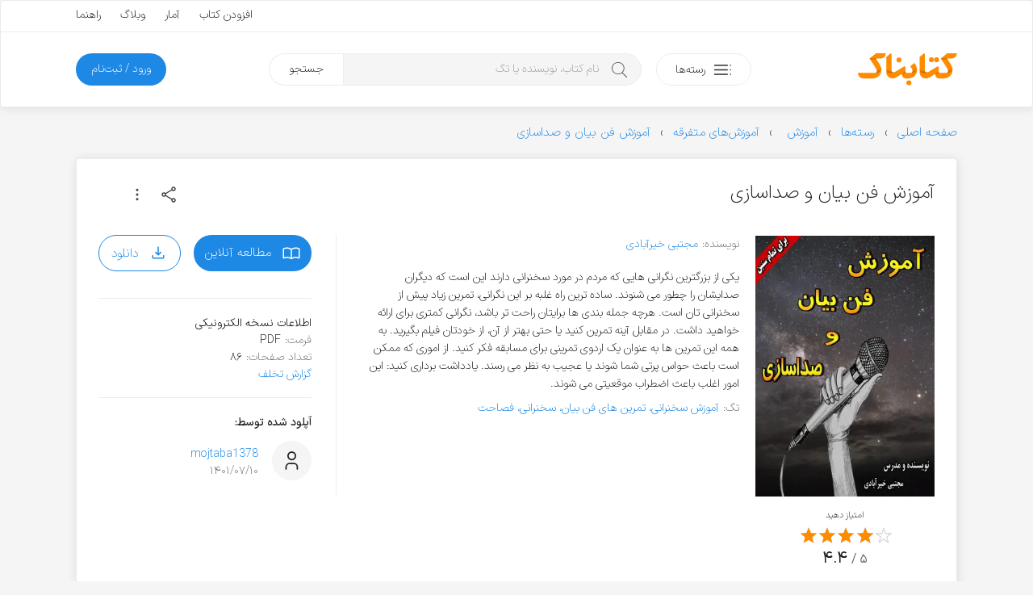

--- FILE ---
content_type: text/html; charset=utf-8
request_url: https://www.google.com/recaptcha/api2/anchor?ar=1&k=6LdgeZAUAAAAAPDx2702bFoMLLvrivE4DO3Udxvt&co=aHR0cHM6Ly9rZXRhYm5hay5jb206NDQz&hl=en&v=PoyoqOPhxBO7pBk68S4YbpHZ&size=invisible&anchor-ms=20000&execute-ms=30000&cb=k1lzr280robx
body_size: 48700
content:
<!DOCTYPE HTML><html dir="ltr" lang="en"><head><meta http-equiv="Content-Type" content="text/html; charset=UTF-8">
<meta http-equiv="X-UA-Compatible" content="IE=edge">
<title>reCAPTCHA</title>
<style type="text/css">
/* cyrillic-ext */
@font-face {
  font-family: 'Roboto';
  font-style: normal;
  font-weight: 400;
  font-stretch: 100%;
  src: url(//fonts.gstatic.com/s/roboto/v48/KFO7CnqEu92Fr1ME7kSn66aGLdTylUAMa3GUBHMdazTgWw.woff2) format('woff2');
  unicode-range: U+0460-052F, U+1C80-1C8A, U+20B4, U+2DE0-2DFF, U+A640-A69F, U+FE2E-FE2F;
}
/* cyrillic */
@font-face {
  font-family: 'Roboto';
  font-style: normal;
  font-weight: 400;
  font-stretch: 100%;
  src: url(//fonts.gstatic.com/s/roboto/v48/KFO7CnqEu92Fr1ME7kSn66aGLdTylUAMa3iUBHMdazTgWw.woff2) format('woff2');
  unicode-range: U+0301, U+0400-045F, U+0490-0491, U+04B0-04B1, U+2116;
}
/* greek-ext */
@font-face {
  font-family: 'Roboto';
  font-style: normal;
  font-weight: 400;
  font-stretch: 100%;
  src: url(//fonts.gstatic.com/s/roboto/v48/KFO7CnqEu92Fr1ME7kSn66aGLdTylUAMa3CUBHMdazTgWw.woff2) format('woff2');
  unicode-range: U+1F00-1FFF;
}
/* greek */
@font-face {
  font-family: 'Roboto';
  font-style: normal;
  font-weight: 400;
  font-stretch: 100%;
  src: url(//fonts.gstatic.com/s/roboto/v48/KFO7CnqEu92Fr1ME7kSn66aGLdTylUAMa3-UBHMdazTgWw.woff2) format('woff2');
  unicode-range: U+0370-0377, U+037A-037F, U+0384-038A, U+038C, U+038E-03A1, U+03A3-03FF;
}
/* math */
@font-face {
  font-family: 'Roboto';
  font-style: normal;
  font-weight: 400;
  font-stretch: 100%;
  src: url(//fonts.gstatic.com/s/roboto/v48/KFO7CnqEu92Fr1ME7kSn66aGLdTylUAMawCUBHMdazTgWw.woff2) format('woff2');
  unicode-range: U+0302-0303, U+0305, U+0307-0308, U+0310, U+0312, U+0315, U+031A, U+0326-0327, U+032C, U+032F-0330, U+0332-0333, U+0338, U+033A, U+0346, U+034D, U+0391-03A1, U+03A3-03A9, U+03B1-03C9, U+03D1, U+03D5-03D6, U+03F0-03F1, U+03F4-03F5, U+2016-2017, U+2034-2038, U+203C, U+2040, U+2043, U+2047, U+2050, U+2057, U+205F, U+2070-2071, U+2074-208E, U+2090-209C, U+20D0-20DC, U+20E1, U+20E5-20EF, U+2100-2112, U+2114-2115, U+2117-2121, U+2123-214F, U+2190, U+2192, U+2194-21AE, U+21B0-21E5, U+21F1-21F2, U+21F4-2211, U+2213-2214, U+2216-22FF, U+2308-230B, U+2310, U+2319, U+231C-2321, U+2336-237A, U+237C, U+2395, U+239B-23B7, U+23D0, U+23DC-23E1, U+2474-2475, U+25AF, U+25B3, U+25B7, U+25BD, U+25C1, U+25CA, U+25CC, U+25FB, U+266D-266F, U+27C0-27FF, U+2900-2AFF, U+2B0E-2B11, U+2B30-2B4C, U+2BFE, U+3030, U+FF5B, U+FF5D, U+1D400-1D7FF, U+1EE00-1EEFF;
}
/* symbols */
@font-face {
  font-family: 'Roboto';
  font-style: normal;
  font-weight: 400;
  font-stretch: 100%;
  src: url(//fonts.gstatic.com/s/roboto/v48/KFO7CnqEu92Fr1ME7kSn66aGLdTylUAMaxKUBHMdazTgWw.woff2) format('woff2');
  unicode-range: U+0001-000C, U+000E-001F, U+007F-009F, U+20DD-20E0, U+20E2-20E4, U+2150-218F, U+2190, U+2192, U+2194-2199, U+21AF, U+21E6-21F0, U+21F3, U+2218-2219, U+2299, U+22C4-22C6, U+2300-243F, U+2440-244A, U+2460-24FF, U+25A0-27BF, U+2800-28FF, U+2921-2922, U+2981, U+29BF, U+29EB, U+2B00-2BFF, U+4DC0-4DFF, U+FFF9-FFFB, U+10140-1018E, U+10190-1019C, U+101A0, U+101D0-101FD, U+102E0-102FB, U+10E60-10E7E, U+1D2C0-1D2D3, U+1D2E0-1D37F, U+1F000-1F0FF, U+1F100-1F1AD, U+1F1E6-1F1FF, U+1F30D-1F30F, U+1F315, U+1F31C, U+1F31E, U+1F320-1F32C, U+1F336, U+1F378, U+1F37D, U+1F382, U+1F393-1F39F, U+1F3A7-1F3A8, U+1F3AC-1F3AF, U+1F3C2, U+1F3C4-1F3C6, U+1F3CA-1F3CE, U+1F3D4-1F3E0, U+1F3ED, U+1F3F1-1F3F3, U+1F3F5-1F3F7, U+1F408, U+1F415, U+1F41F, U+1F426, U+1F43F, U+1F441-1F442, U+1F444, U+1F446-1F449, U+1F44C-1F44E, U+1F453, U+1F46A, U+1F47D, U+1F4A3, U+1F4B0, U+1F4B3, U+1F4B9, U+1F4BB, U+1F4BF, U+1F4C8-1F4CB, U+1F4D6, U+1F4DA, U+1F4DF, U+1F4E3-1F4E6, U+1F4EA-1F4ED, U+1F4F7, U+1F4F9-1F4FB, U+1F4FD-1F4FE, U+1F503, U+1F507-1F50B, U+1F50D, U+1F512-1F513, U+1F53E-1F54A, U+1F54F-1F5FA, U+1F610, U+1F650-1F67F, U+1F687, U+1F68D, U+1F691, U+1F694, U+1F698, U+1F6AD, U+1F6B2, U+1F6B9-1F6BA, U+1F6BC, U+1F6C6-1F6CF, U+1F6D3-1F6D7, U+1F6E0-1F6EA, U+1F6F0-1F6F3, U+1F6F7-1F6FC, U+1F700-1F7FF, U+1F800-1F80B, U+1F810-1F847, U+1F850-1F859, U+1F860-1F887, U+1F890-1F8AD, U+1F8B0-1F8BB, U+1F8C0-1F8C1, U+1F900-1F90B, U+1F93B, U+1F946, U+1F984, U+1F996, U+1F9E9, U+1FA00-1FA6F, U+1FA70-1FA7C, U+1FA80-1FA89, U+1FA8F-1FAC6, U+1FACE-1FADC, U+1FADF-1FAE9, U+1FAF0-1FAF8, U+1FB00-1FBFF;
}
/* vietnamese */
@font-face {
  font-family: 'Roboto';
  font-style: normal;
  font-weight: 400;
  font-stretch: 100%;
  src: url(//fonts.gstatic.com/s/roboto/v48/KFO7CnqEu92Fr1ME7kSn66aGLdTylUAMa3OUBHMdazTgWw.woff2) format('woff2');
  unicode-range: U+0102-0103, U+0110-0111, U+0128-0129, U+0168-0169, U+01A0-01A1, U+01AF-01B0, U+0300-0301, U+0303-0304, U+0308-0309, U+0323, U+0329, U+1EA0-1EF9, U+20AB;
}
/* latin-ext */
@font-face {
  font-family: 'Roboto';
  font-style: normal;
  font-weight: 400;
  font-stretch: 100%;
  src: url(//fonts.gstatic.com/s/roboto/v48/KFO7CnqEu92Fr1ME7kSn66aGLdTylUAMa3KUBHMdazTgWw.woff2) format('woff2');
  unicode-range: U+0100-02BA, U+02BD-02C5, U+02C7-02CC, U+02CE-02D7, U+02DD-02FF, U+0304, U+0308, U+0329, U+1D00-1DBF, U+1E00-1E9F, U+1EF2-1EFF, U+2020, U+20A0-20AB, U+20AD-20C0, U+2113, U+2C60-2C7F, U+A720-A7FF;
}
/* latin */
@font-face {
  font-family: 'Roboto';
  font-style: normal;
  font-weight: 400;
  font-stretch: 100%;
  src: url(//fonts.gstatic.com/s/roboto/v48/KFO7CnqEu92Fr1ME7kSn66aGLdTylUAMa3yUBHMdazQ.woff2) format('woff2');
  unicode-range: U+0000-00FF, U+0131, U+0152-0153, U+02BB-02BC, U+02C6, U+02DA, U+02DC, U+0304, U+0308, U+0329, U+2000-206F, U+20AC, U+2122, U+2191, U+2193, U+2212, U+2215, U+FEFF, U+FFFD;
}
/* cyrillic-ext */
@font-face {
  font-family: 'Roboto';
  font-style: normal;
  font-weight: 500;
  font-stretch: 100%;
  src: url(//fonts.gstatic.com/s/roboto/v48/KFO7CnqEu92Fr1ME7kSn66aGLdTylUAMa3GUBHMdazTgWw.woff2) format('woff2');
  unicode-range: U+0460-052F, U+1C80-1C8A, U+20B4, U+2DE0-2DFF, U+A640-A69F, U+FE2E-FE2F;
}
/* cyrillic */
@font-face {
  font-family: 'Roboto';
  font-style: normal;
  font-weight: 500;
  font-stretch: 100%;
  src: url(//fonts.gstatic.com/s/roboto/v48/KFO7CnqEu92Fr1ME7kSn66aGLdTylUAMa3iUBHMdazTgWw.woff2) format('woff2');
  unicode-range: U+0301, U+0400-045F, U+0490-0491, U+04B0-04B1, U+2116;
}
/* greek-ext */
@font-face {
  font-family: 'Roboto';
  font-style: normal;
  font-weight: 500;
  font-stretch: 100%;
  src: url(//fonts.gstatic.com/s/roboto/v48/KFO7CnqEu92Fr1ME7kSn66aGLdTylUAMa3CUBHMdazTgWw.woff2) format('woff2');
  unicode-range: U+1F00-1FFF;
}
/* greek */
@font-face {
  font-family: 'Roboto';
  font-style: normal;
  font-weight: 500;
  font-stretch: 100%;
  src: url(//fonts.gstatic.com/s/roboto/v48/KFO7CnqEu92Fr1ME7kSn66aGLdTylUAMa3-UBHMdazTgWw.woff2) format('woff2');
  unicode-range: U+0370-0377, U+037A-037F, U+0384-038A, U+038C, U+038E-03A1, U+03A3-03FF;
}
/* math */
@font-face {
  font-family: 'Roboto';
  font-style: normal;
  font-weight: 500;
  font-stretch: 100%;
  src: url(//fonts.gstatic.com/s/roboto/v48/KFO7CnqEu92Fr1ME7kSn66aGLdTylUAMawCUBHMdazTgWw.woff2) format('woff2');
  unicode-range: U+0302-0303, U+0305, U+0307-0308, U+0310, U+0312, U+0315, U+031A, U+0326-0327, U+032C, U+032F-0330, U+0332-0333, U+0338, U+033A, U+0346, U+034D, U+0391-03A1, U+03A3-03A9, U+03B1-03C9, U+03D1, U+03D5-03D6, U+03F0-03F1, U+03F4-03F5, U+2016-2017, U+2034-2038, U+203C, U+2040, U+2043, U+2047, U+2050, U+2057, U+205F, U+2070-2071, U+2074-208E, U+2090-209C, U+20D0-20DC, U+20E1, U+20E5-20EF, U+2100-2112, U+2114-2115, U+2117-2121, U+2123-214F, U+2190, U+2192, U+2194-21AE, U+21B0-21E5, U+21F1-21F2, U+21F4-2211, U+2213-2214, U+2216-22FF, U+2308-230B, U+2310, U+2319, U+231C-2321, U+2336-237A, U+237C, U+2395, U+239B-23B7, U+23D0, U+23DC-23E1, U+2474-2475, U+25AF, U+25B3, U+25B7, U+25BD, U+25C1, U+25CA, U+25CC, U+25FB, U+266D-266F, U+27C0-27FF, U+2900-2AFF, U+2B0E-2B11, U+2B30-2B4C, U+2BFE, U+3030, U+FF5B, U+FF5D, U+1D400-1D7FF, U+1EE00-1EEFF;
}
/* symbols */
@font-face {
  font-family: 'Roboto';
  font-style: normal;
  font-weight: 500;
  font-stretch: 100%;
  src: url(//fonts.gstatic.com/s/roboto/v48/KFO7CnqEu92Fr1ME7kSn66aGLdTylUAMaxKUBHMdazTgWw.woff2) format('woff2');
  unicode-range: U+0001-000C, U+000E-001F, U+007F-009F, U+20DD-20E0, U+20E2-20E4, U+2150-218F, U+2190, U+2192, U+2194-2199, U+21AF, U+21E6-21F0, U+21F3, U+2218-2219, U+2299, U+22C4-22C6, U+2300-243F, U+2440-244A, U+2460-24FF, U+25A0-27BF, U+2800-28FF, U+2921-2922, U+2981, U+29BF, U+29EB, U+2B00-2BFF, U+4DC0-4DFF, U+FFF9-FFFB, U+10140-1018E, U+10190-1019C, U+101A0, U+101D0-101FD, U+102E0-102FB, U+10E60-10E7E, U+1D2C0-1D2D3, U+1D2E0-1D37F, U+1F000-1F0FF, U+1F100-1F1AD, U+1F1E6-1F1FF, U+1F30D-1F30F, U+1F315, U+1F31C, U+1F31E, U+1F320-1F32C, U+1F336, U+1F378, U+1F37D, U+1F382, U+1F393-1F39F, U+1F3A7-1F3A8, U+1F3AC-1F3AF, U+1F3C2, U+1F3C4-1F3C6, U+1F3CA-1F3CE, U+1F3D4-1F3E0, U+1F3ED, U+1F3F1-1F3F3, U+1F3F5-1F3F7, U+1F408, U+1F415, U+1F41F, U+1F426, U+1F43F, U+1F441-1F442, U+1F444, U+1F446-1F449, U+1F44C-1F44E, U+1F453, U+1F46A, U+1F47D, U+1F4A3, U+1F4B0, U+1F4B3, U+1F4B9, U+1F4BB, U+1F4BF, U+1F4C8-1F4CB, U+1F4D6, U+1F4DA, U+1F4DF, U+1F4E3-1F4E6, U+1F4EA-1F4ED, U+1F4F7, U+1F4F9-1F4FB, U+1F4FD-1F4FE, U+1F503, U+1F507-1F50B, U+1F50D, U+1F512-1F513, U+1F53E-1F54A, U+1F54F-1F5FA, U+1F610, U+1F650-1F67F, U+1F687, U+1F68D, U+1F691, U+1F694, U+1F698, U+1F6AD, U+1F6B2, U+1F6B9-1F6BA, U+1F6BC, U+1F6C6-1F6CF, U+1F6D3-1F6D7, U+1F6E0-1F6EA, U+1F6F0-1F6F3, U+1F6F7-1F6FC, U+1F700-1F7FF, U+1F800-1F80B, U+1F810-1F847, U+1F850-1F859, U+1F860-1F887, U+1F890-1F8AD, U+1F8B0-1F8BB, U+1F8C0-1F8C1, U+1F900-1F90B, U+1F93B, U+1F946, U+1F984, U+1F996, U+1F9E9, U+1FA00-1FA6F, U+1FA70-1FA7C, U+1FA80-1FA89, U+1FA8F-1FAC6, U+1FACE-1FADC, U+1FADF-1FAE9, U+1FAF0-1FAF8, U+1FB00-1FBFF;
}
/* vietnamese */
@font-face {
  font-family: 'Roboto';
  font-style: normal;
  font-weight: 500;
  font-stretch: 100%;
  src: url(//fonts.gstatic.com/s/roboto/v48/KFO7CnqEu92Fr1ME7kSn66aGLdTylUAMa3OUBHMdazTgWw.woff2) format('woff2');
  unicode-range: U+0102-0103, U+0110-0111, U+0128-0129, U+0168-0169, U+01A0-01A1, U+01AF-01B0, U+0300-0301, U+0303-0304, U+0308-0309, U+0323, U+0329, U+1EA0-1EF9, U+20AB;
}
/* latin-ext */
@font-face {
  font-family: 'Roboto';
  font-style: normal;
  font-weight: 500;
  font-stretch: 100%;
  src: url(//fonts.gstatic.com/s/roboto/v48/KFO7CnqEu92Fr1ME7kSn66aGLdTylUAMa3KUBHMdazTgWw.woff2) format('woff2');
  unicode-range: U+0100-02BA, U+02BD-02C5, U+02C7-02CC, U+02CE-02D7, U+02DD-02FF, U+0304, U+0308, U+0329, U+1D00-1DBF, U+1E00-1E9F, U+1EF2-1EFF, U+2020, U+20A0-20AB, U+20AD-20C0, U+2113, U+2C60-2C7F, U+A720-A7FF;
}
/* latin */
@font-face {
  font-family: 'Roboto';
  font-style: normal;
  font-weight: 500;
  font-stretch: 100%;
  src: url(//fonts.gstatic.com/s/roboto/v48/KFO7CnqEu92Fr1ME7kSn66aGLdTylUAMa3yUBHMdazQ.woff2) format('woff2');
  unicode-range: U+0000-00FF, U+0131, U+0152-0153, U+02BB-02BC, U+02C6, U+02DA, U+02DC, U+0304, U+0308, U+0329, U+2000-206F, U+20AC, U+2122, U+2191, U+2193, U+2212, U+2215, U+FEFF, U+FFFD;
}
/* cyrillic-ext */
@font-face {
  font-family: 'Roboto';
  font-style: normal;
  font-weight: 900;
  font-stretch: 100%;
  src: url(//fonts.gstatic.com/s/roboto/v48/KFO7CnqEu92Fr1ME7kSn66aGLdTylUAMa3GUBHMdazTgWw.woff2) format('woff2');
  unicode-range: U+0460-052F, U+1C80-1C8A, U+20B4, U+2DE0-2DFF, U+A640-A69F, U+FE2E-FE2F;
}
/* cyrillic */
@font-face {
  font-family: 'Roboto';
  font-style: normal;
  font-weight: 900;
  font-stretch: 100%;
  src: url(//fonts.gstatic.com/s/roboto/v48/KFO7CnqEu92Fr1ME7kSn66aGLdTylUAMa3iUBHMdazTgWw.woff2) format('woff2');
  unicode-range: U+0301, U+0400-045F, U+0490-0491, U+04B0-04B1, U+2116;
}
/* greek-ext */
@font-face {
  font-family: 'Roboto';
  font-style: normal;
  font-weight: 900;
  font-stretch: 100%;
  src: url(//fonts.gstatic.com/s/roboto/v48/KFO7CnqEu92Fr1ME7kSn66aGLdTylUAMa3CUBHMdazTgWw.woff2) format('woff2');
  unicode-range: U+1F00-1FFF;
}
/* greek */
@font-face {
  font-family: 'Roboto';
  font-style: normal;
  font-weight: 900;
  font-stretch: 100%;
  src: url(//fonts.gstatic.com/s/roboto/v48/KFO7CnqEu92Fr1ME7kSn66aGLdTylUAMa3-UBHMdazTgWw.woff2) format('woff2');
  unicode-range: U+0370-0377, U+037A-037F, U+0384-038A, U+038C, U+038E-03A1, U+03A3-03FF;
}
/* math */
@font-face {
  font-family: 'Roboto';
  font-style: normal;
  font-weight: 900;
  font-stretch: 100%;
  src: url(//fonts.gstatic.com/s/roboto/v48/KFO7CnqEu92Fr1ME7kSn66aGLdTylUAMawCUBHMdazTgWw.woff2) format('woff2');
  unicode-range: U+0302-0303, U+0305, U+0307-0308, U+0310, U+0312, U+0315, U+031A, U+0326-0327, U+032C, U+032F-0330, U+0332-0333, U+0338, U+033A, U+0346, U+034D, U+0391-03A1, U+03A3-03A9, U+03B1-03C9, U+03D1, U+03D5-03D6, U+03F0-03F1, U+03F4-03F5, U+2016-2017, U+2034-2038, U+203C, U+2040, U+2043, U+2047, U+2050, U+2057, U+205F, U+2070-2071, U+2074-208E, U+2090-209C, U+20D0-20DC, U+20E1, U+20E5-20EF, U+2100-2112, U+2114-2115, U+2117-2121, U+2123-214F, U+2190, U+2192, U+2194-21AE, U+21B0-21E5, U+21F1-21F2, U+21F4-2211, U+2213-2214, U+2216-22FF, U+2308-230B, U+2310, U+2319, U+231C-2321, U+2336-237A, U+237C, U+2395, U+239B-23B7, U+23D0, U+23DC-23E1, U+2474-2475, U+25AF, U+25B3, U+25B7, U+25BD, U+25C1, U+25CA, U+25CC, U+25FB, U+266D-266F, U+27C0-27FF, U+2900-2AFF, U+2B0E-2B11, U+2B30-2B4C, U+2BFE, U+3030, U+FF5B, U+FF5D, U+1D400-1D7FF, U+1EE00-1EEFF;
}
/* symbols */
@font-face {
  font-family: 'Roboto';
  font-style: normal;
  font-weight: 900;
  font-stretch: 100%;
  src: url(//fonts.gstatic.com/s/roboto/v48/KFO7CnqEu92Fr1ME7kSn66aGLdTylUAMaxKUBHMdazTgWw.woff2) format('woff2');
  unicode-range: U+0001-000C, U+000E-001F, U+007F-009F, U+20DD-20E0, U+20E2-20E4, U+2150-218F, U+2190, U+2192, U+2194-2199, U+21AF, U+21E6-21F0, U+21F3, U+2218-2219, U+2299, U+22C4-22C6, U+2300-243F, U+2440-244A, U+2460-24FF, U+25A0-27BF, U+2800-28FF, U+2921-2922, U+2981, U+29BF, U+29EB, U+2B00-2BFF, U+4DC0-4DFF, U+FFF9-FFFB, U+10140-1018E, U+10190-1019C, U+101A0, U+101D0-101FD, U+102E0-102FB, U+10E60-10E7E, U+1D2C0-1D2D3, U+1D2E0-1D37F, U+1F000-1F0FF, U+1F100-1F1AD, U+1F1E6-1F1FF, U+1F30D-1F30F, U+1F315, U+1F31C, U+1F31E, U+1F320-1F32C, U+1F336, U+1F378, U+1F37D, U+1F382, U+1F393-1F39F, U+1F3A7-1F3A8, U+1F3AC-1F3AF, U+1F3C2, U+1F3C4-1F3C6, U+1F3CA-1F3CE, U+1F3D4-1F3E0, U+1F3ED, U+1F3F1-1F3F3, U+1F3F5-1F3F7, U+1F408, U+1F415, U+1F41F, U+1F426, U+1F43F, U+1F441-1F442, U+1F444, U+1F446-1F449, U+1F44C-1F44E, U+1F453, U+1F46A, U+1F47D, U+1F4A3, U+1F4B0, U+1F4B3, U+1F4B9, U+1F4BB, U+1F4BF, U+1F4C8-1F4CB, U+1F4D6, U+1F4DA, U+1F4DF, U+1F4E3-1F4E6, U+1F4EA-1F4ED, U+1F4F7, U+1F4F9-1F4FB, U+1F4FD-1F4FE, U+1F503, U+1F507-1F50B, U+1F50D, U+1F512-1F513, U+1F53E-1F54A, U+1F54F-1F5FA, U+1F610, U+1F650-1F67F, U+1F687, U+1F68D, U+1F691, U+1F694, U+1F698, U+1F6AD, U+1F6B2, U+1F6B9-1F6BA, U+1F6BC, U+1F6C6-1F6CF, U+1F6D3-1F6D7, U+1F6E0-1F6EA, U+1F6F0-1F6F3, U+1F6F7-1F6FC, U+1F700-1F7FF, U+1F800-1F80B, U+1F810-1F847, U+1F850-1F859, U+1F860-1F887, U+1F890-1F8AD, U+1F8B0-1F8BB, U+1F8C0-1F8C1, U+1F900-1F90B, U+1F93B, U+1F946, U+1F984, U+1F996, U+1F9E9, U+1FA00-1FA6F, U+1FA70-1FA7C, U+1FA80-1FA89, U+1FA8F-1FAC6, U+1FACE-1FADC, U+1FADF-1FAE9, U+1FAF0-1FAF8, U+1FB00-1FBFF;
}
/* vietnamese */
@font-face {
  font-family: 'Roboto';
  font-style: normal;
  font-weight: 900;
  font-stretch: 100%;
  src: url(//fonts.gstatic.com/s/roboto/v48/KFO7CnqEu92Fr1ME7kSn66aGLdTylUAMa3OUBHMdazTgWw.woff2) format('woff2');
  unicode-range: U+0102-0103, U+0110-0111, U+0128-0129, U+0168-0169, U+01A0-01A1, U+01AF-01B0, U+0300-0301, U+0303-0304, U+0308-0309, U+0323, U+0329, U+1EA0-1EF9, U+20AB;
}
/* latin-ext */
@font-face {
  font-family: 'Roboto';
  font-style: normal;
  font-weight: 900;
  font-stretch: 100%;
  src: url(//fonts.gstatic.com/s/roboto/v48/KFO7CnqEu92Fr1ME7kSn66aGLdTylUAMa3KUBHMdazTgWw.woff2) format('woff2');
  unicode-range: U+0100-02BA, U+02BD-02C5, U+02C7-02CC, U+02CE-02D7, U+02DD-02FF, U+0304, U+0308, U+0329, U+1D00-1DBF, U+1E00-1E9F, U+1EF2-1EFF, U+2020, U+20A0-20AB, U+20AD-20C0, U+2113, U+2C60-2C7F, U+A720-A7FF;
}
/* latin */
@font-face {
  font-family: 'Roboto';
  font-style: normal;
  font-weight: 900;
  font-stretch: 100%;
  src: url(//fonts.gstatic.com/s/roboto/v48/KFO7CnqEu92Fr1ME7kSn66aGLdTylUAMa3yUBHMdazQ.woff2) format('woff2');
  unicode-range: U+0000-00FF, U+0131, U+0152-0153, U+02BB-02BC, U+02C6, U+02DA, U+02DC, U+0304, U+0308, U+0329, U+2000-206F, U+20AC, U+2122, U+2191, U+2193, U+2212, U+2215, U+FEFF, U+FFFD;
}

</style>
<link rel="stylesheet" type="text/css" href="https://www.gstatic.com/recaptcha/releases/PoyoqOPhxBO7pBk68S4YbpHZ/styles__ltr.css">
<script nonce="OMKfRUYgemfUnkRT_2MJgA" type="text/javascript">window['__recaptcha_api'] = 'https://www.google.com/recaptcha/api2/';</script>
<script type="text/javascript" src="https://www.gstatic.com/recaptcha/releases/PoyoqOPhxBO7pBk68S4YbpHZ/recaptcha__en.js" nonce="OMKfRUYgemfUnkRT_2MJgA">
      
    </script></head>
<body><div id="rc-anchor-alert" class="rc-anchor-alert"></div>
<input type="hidden" id="recaptcha-token" value="[base64]">
<script type="text/javascript" nonce="OMKfRUYgemfUnkRT_2MJgA">
      recaptcha.anchor.Main.init("[\x22ainput\x22,[\x22bgdata\x22,\x22\x22,\[base64]/[base64]/[base64]/[base64]/[base64]/[base64]/[base64]/[base64]/[base64]/[base64]\\u003d\x22,\[base64]\x22,\x22KcOWe8KgYMKCdsOjFSpLW8ORw6TDtMOowrXCj8KHbUlibMKAUFdPwrDDsMKFwrPCjMKAPcOPGD1WVAYZSXtScsOQUMKZwr3CjMKWwqg7w67CqMOtw6RrfcOeZ8OzbsOdw7Aew5/ChMOawobDsMOswpopJUPCglbChcORWlPCp8K1w5/DnSbDr3nCp8K6wo1DDcOvXMOHw5nCnybDiDx5wo/DkMKRUcO9w6vDlMOBw7RAIMOtw5rDgMOmN8KmwqNQdMKAVQHDk8Kqw4LCmycSw4vDrsKTaGPDm2XDs8Knw5V0w4ocIMKRw55LUMOtdyzCrMK/[base64]/[base64]/flFweE0nw7ZfU8KNwoTDtmVTFMKjwoAjw7wyDXzCq01fe0ABADvContXagbDizDDk2Bow5/DnUpFw4jCv8KzaWVFwrbCosKow5FHw7l9w7RHasOnwqzCkQbDmlfCm39dw6TDmWDDl8KtwpQuwrk/[base64]/wpHCtsKwEw3CtsOZDiU4wq0FIzRvw48YV0vDkB/DlT8ZA8Ogb8K9w4bDp2nDnMO+w7bDonnDgX/[base64]/woLDrMOfKiEiw7fClsKQw73Ct0HDtkEKPQBPOMO3HMK9EMO7Z8KEwpoZwqrCrMOyNcKgYQLDjxYuwroxWMKkwrrCocKVwpMqw4BoPCjDqmfDnSjCvlnChw0SwplWM2E9EXpgw7MKWMKVwrPDqUjCuMOoLHvDgTTCiSzCmRR4S0I3Zywxw7d/DcK8f8O6w45HUUfCrcOPw4jDgBjCtMOZESNLLxXDhcKUw54yw5E3wpbDjlRVC8KGLMKaTXfCqSk4w4zDkcKtwq83woUZccOZw74aw64Kwq9GEsK9wq3Dt8O7WMOSDmvCphtjwqnCrhjDqMKPw4sQHcKNw4rCmAs7NgDDrSBuGGbDu0lTwoTCu8O7w7pNXhU/[base64]/CmsKDwoRvwpBnLsK1OsORc8Okw4R8woLDtT3CnsOIJzjCnEfCncO4SDXDksOJRcOYw6/Ci8OFwpkVwotxS1vDv8OrGiILwpLCmS/Cq1/Dh00cHTBZwpjDu1k0PlnDmlTDrMO4d3dSw6hnHyg4cMKJc8K+PkfClVTDpMOWw5ANwqhaS15UwqIew7HCoSfCo0ZBLsOoGyI0w5sSPcObOMOhwrTCrRN0w65Hw4fCixXCsHTDqsK/PF3Dr3rCt2tTwrkvZSvCkcKJw4gLPsOzw5HDrHXCjmjCijRLfcO6L8K+KMOaLRgBPXhAwqMiwrLDkCwiRsOhw67Cv8OzwpJPTsKTaMKnw7BPw5pjKcOew7/DhADDpSbCgcKKbC/[base64]/w5RZecO4Uz0SwrUwXMOrBgxZwprDg8KOwrrChsKSw6VQS8OnwoTCkh/DhsO6A8OaISnDoMO0NX7DtMKKw50Bw47DicKKwpJSLxTCn8ObVxFqwoPCmCZcwpnDiEFnYEIYw6B7woliVMOUBGnCh3/[base64]/CrG07GwfDuMKmXcKuw5Iaw5TDsVjDv1QUw5LCjlXClsO3e3weGgZEU0rDoztkwqzDo2/DrMOGw5bDqQzDvMOWQsKSwozCqcO4NMOaAWTDtCYKRsOsBmDDh8O0QcKsC8K1w43CoMK/wpFKwrTCplbDnBxxYmlkQEPDg2nDiMOMRcOsw6DCisKYwpHDkcOOwoFxUAY3ZhsvdVQNeMKHw5XChg/Ds1Iwwr9tw4vDmMKww7U1w7LCqMKBWyU3w6VeQ8KhXXvDuMODQsKXUSxAw5DDlw7Dl8KOUGM5PcO4wrLCjTlVwofDnMOZw4hLw7zCvikiD8KZGcKaQSjDlMOxUGBBwroUUMO5G0/Dvn0pwrUbwrRqw5JIfF/CuCbCqizDmBrDozbDrMOnAXpFKQNhwqPDtCJpw7jCtMOgw5Yrwq/DnMOncHwLw41UwptaI8OTICXDl1jCsMO7OUhAERHDhMKXen/Cu2Ubwpwhw6gdewk5YjnDpsK3YCTCgMKVGMKdU8OXwpBKX8K4WXgNw6/Dri3DiyxRwqIITwAVw61DwoTCv2HDl3VlE0NNwqbDrcOJw6B8wrwGGsO5wo0pwpTDjsOYw7XDgEvDucKZw5LDuUoyOhfCi8Oww4FgScOzw7Njw63CiSpFw6AJQ0o9E8OGwrFewrjCusKfw7ZvcMKNesKPdsK1DERAw5IRw6zCksOCw6zClk7Cu1lhZ39ow5/CkgIyw5hVCsKmwp9wTMONbRldRW8STcKYwobCtCMjCsK8wqBXSsOYLMKOwq7DuiYJwpXCtsOAwpViw4I0R8OnwqrCnxbCqcKXwovDvMO8d8Kwci/DoyXCgRXDi8KowoPCh8O7w5puwoMRw7DDqWDCtcO1wqTCo3PDvcKGHxEUwqE5w7xzScKPwrAZfMK3w6zClDHDgk/CkAUvw4M3wrXDvyvCiMK/ecOuw7TCk8KQw7pIBQLCnFNEwoF2w4xWwqJ0wrksY8KGQB3Dt8O0wprDr8OgVjtCwqVNGy0Dwo/[base64]/wo1keAUWwqJKb8KWw4/CvsOUGgrCj8KbWMKOAcKRF1IewonCqMKwbGTCisKUJxzCncK5acKHwosmOSjCqMK4wq7DvcOwQMKVw6kgwot/[base64]/DtsK2e8O/wrXDtMK5wr9cBjHDu0fDuR1WTxTDsMOMPcO1wrIpW8KtL8Kja8KDwoE/cCQzXA7CjcOPwqpkw6PCusKDwr81w69Tw6tFWMKfw6chV8KTw6QkC0nDvAEfFBjDqFPCliJ/w4LCqRXClcKxw4zCmmYbCcKIC2UPd8KlBsK/woTCkcOWw6J+wr3CssOvehDDrG8Vw5/[base64]/XEgDWCPDjUnCi3DDimjDhVBZXcKaNsOCwo/Cr0fCvnTClsOCGS7DjMK4fsOnwpTDgsOjT8OjScKAw7s3B3sGw4/DjFnCtsK4w7/CnzjDokPDiQlgw47CtcO5wqgtdMKSw4/Csi/Do8O9YVvDr8OBw6Z/eBdbTsK1OR09wocRbMKhwqvCssKccsKOw57DssOKwpTClEszwoFTw4cpw7/CiMOCGmbClFDCj8K5Rx5Pw5lxwrUhLcKcZkQwwp/CusOuw408FV49TcKiasKwWMK4OQoxwqMbwqZzTsO1YcONL8KQWsO0w64ow4fDt8K7wqDCoGY4YcOKw6IKw53Ct8KRwokGwqBQO39ca8Ovw5sdw5MEVgrDnHvDtMKvFhDDjcOuwp7ClTzDogxzexEiEUTCjknCisK/WBBNwqvDhMKCIhF+C8OBKGFQwo9ow7dQOsOFw6vClRMqw5cNL0DDtzbDksOcw7cyOMOeF8O1woMBRi/DvsKNwqLDnsKRw6PDpsOvfiXCt8KkGsK3w5AVeFlFfQvClMOKw4vDicKdwoTDjDR0CG5WXlbClsKbVMOgZcKmw73Dt8O1wqpBRsOfZcKew6nDi8OLwo/Cv3oTP8KONRUHHcK6w7QefsKGVcKEw4TCnsK+VCQtN3LDucOCe8KDJkoySmHDkcOwEmcJD2sawqVcw4gbWsOTw5xNw67DoT9tS2LCscKAw7YhwqMfEgcBw4TDgcKTFMK7YjrCu8Oow6fChsKxwrjDhcKzwqTDvy/DnsKNw4Z9wqzCkMKdCn/CswZYdMK+wpzDisOUwp8Jw7ZvVcO3w5xrFcO0YsOfwpjDvBc2wp3DmcO+VMKZwqNBBVgXw45jw7HCtsOYwqTCuCXCmcO7bDrDhcOhwo/DlGpKw40XwpF/[base64]/[base64]/Dm8KdZB3DqMODQQTCisOJW3nChn8cHsKYaMOjwqPCoMKswpvCmFfDtMODwq1CXcOdwqsvwqLCslnCuTLDn8K/FxLCmCbCl8OrIGDDhcOSw5nCrk1vGsOWU1LDrcKMSsO7QsKew6lCwoFuwq/CvMKvwqTCrsOJw5kYworChsOSwpzDhXbDnHNvHQJqWjRgw6ZxC8OLwqN0wozDmVosUH3CgQBXw6M/w4s6w5nDiw/Cr0k0w5TDrl0EwojDuR7DsXQawrFYw6Zfw4wpfi/CisKzYsK7wp7DrMODw59Mwo1RNQkka2t2Rn7DsBRaXMKWwqvCjgM+RSnDtzEFXcKrw7PDosK8a8OPw7lRw7clwoDCpBxlw7l5JxNgewx+CsOyEcO4woV6woDDi8K/[base64]/Dh8OvaMOww4Vlwq/CoyrCnRhwZwzCgMKjwoFUaG/CjnnDl8KFUF/DkgobJDzDknjDmcOVwpgnHytdLcOfw7/[base64]/DvFkDw5whwpbCmsOHbEAAw4HDg8K1YEHDn8KIw4jCmULDlMKtwrEINcKIw6UYewTDlsKtwprCkBHCvynDnsOUHCHCmMO/XXvDkcKAw4UgwrrChytAwqXCsXXDlgrDssKPw5LDiHIiw4vDucK8wo/DnX/CvMKpwr7DicOfasOPYiMoR8OcbBgGbXYwwp13w6DDlUDDgXDDs8KIDhjDqTzCqMOoMMKVwozCgMO/w5Emw4rDmAvCj0w0c0E9w7HDkDjDqMOkw5XCl8KyT8KtwqQuHBVHwoAoGE1ZDyNRKcOzPE7CpcKZbi1Ywo0dw43DiMKTV8OhNjvCiGhIw60Vc13CsXsFU8OUwqrDlmrClUN9BMO0dRArwonDiUEnw7M3CMKcwpDChsOmCsONw4HChXTDhWxSw4lNwovDrcO9w6I/B8KZw5bDjMK6w7o3OsKjR8O4L0TDoD7Cq8KNw4ZCY8OvGcKcw4MSLcKhw7PChEYlw6/DsAPDvwc+NgxQwpwJSsKgw7HDjn/Du8KGwqjDuSYCDMOdYMKxOFvDoH3ChEQoCAvDo1Vzb8OuUATDuMOpw4lJN1jCljvDpCvCmsOQFcKGOcOUw4nDs8OWwq5xD0BIwpTCtMOGdcOKLhohwoM2w4fDrCAow43CosKXwq/[base64]/w77DoSLDgzgEwoXDscOjw5FGwoHDonERAsKobgc5w4ZhG8KJIy7CpMOXPyvDt1Jiw4pee8O6AcOywpQ/KsKQATbDjHlXwr9Xwp5xVngWUcK7X8KdwpdOScKLTcO6RgUowqjDoh/Dg8KXwrNBLHgjdxEYw7vDl8O3w4/DhcOpVWTCo1ZudMKcwpYMesOMw6jCqw9xw5fCtcKQPRFewqkoVsOXLcKFwrR/HG/DtUtsZcO6AiHCmcKNHcKBBHnDpGjDuMOCUiEqw6JywpnCiy/ChjTCqxjCnMOOwoLChsKGPMKZw5kaFcOvw64mwq1Oa8OgFGvCu1E7wqbDhsKnw7XDlk/CvkbCtSFNLMK0V8KDEAHDqcOjw4w6w6IrBG3DjwPDpMO0wpbChcKswp3DiMKVwpjCunLDrhwOMCrCu3JMw4nDkMO/BWwyQldSw6zCjsOrw6U3XcOaS8OGNkArw5LDpcOOwr7DiMO/[base64]/Du8K5Un7Ch8KZwoEcwosxP8K6GcKEd2zDmk/CiyJVw6ZdZlTCqcKUw5bDgMOmw77ChMO5w6wrwq19wpPCuMKtwrzCrMO/woALw4jCmhPCmDJ6w5PDh8KUw7PDgcKuwoLDmcKuKmrCrMKoX28qMsKmDcOzHxfCisKzw6tdw7PCusOGwo3DvgxGVMKvMsK5wpTCj8K+KwvCkB5Qw6PDl8OlwrbDncKiwoI/[base64]/CqzDCvybDtQYrw5TCj2PDhWRtwpQUwq7CuSfDi8Kxw7U6CVMcMcKew6HCo8OGw67DqsOXwpzCvz4IdMO8w70kw7PDtcKSAWBjwq/Dp0U/XcKaw5fClcOkecOQwoAzD8OTLMKkSDkAw6gWOMKvw6rDtT/DucO+SjpWTAEaw7LDgj1Wwq/DqSNYRMKywr5+ScOQw4PDh1TCkcOxwo3DtnRJBC7DgcKQHnPDrkRyCTjDssO4wqLDp8ONwovCui/CvsKALTnCksKQwpIww4nDoj1aw4UGQsKjcsK7w6/DgsOmUmtdw5nDoRIqTDRcc8K8w4UQZsObwrzDmnHDoxsvKsO0BkTCncOvwpbCtcOsw6PCvBh/[base64]/DjzchworDjwwpwpMHw5jCp8OCwrEbdMOXwrfDo2DDiH/[base64]/BnfChMKbenTCqxfCsEM+bEV5UMOzw7TDrm0YKlnDj8KgCcOyEMONDTQaTkM/LCnClkLDpcKfw77CpMKhwp5Lw7rDoRvCix3ClR/CssOqw6HCtsO+wpkWwrY/YRVtdFh/[base64]/EcKXwpvDtgciY8KAw7ZEfcONMMOOVsKHaVJ5dcK0GsOwUFMiFmxJw51Zw7zDj3QKYMKkB3EwwrJvZ1nCpB/CtMONwqgxw6DChMKswp3Djk3Dmlxrwrp2PMKvw6R2wqTDgsOnGsOWwqfCmwU4w784H8Kgw4hxTVASw4DDpMKqRsOhw7YUXADCt8OmdMKXwo/Cp8O5w5slF8OFwoPDr8K6XcKWdy7DgsORwobCij3DmRTCncKswo3ClcOvRcO8wq/CgcO3XCTCsEHDnTTDnMOSwqN5wpHDjQwAw5IVwpZDDsKqwr7CgSHDn8KzFsKoNzZYNcKcMQvCh8OSNQhrNcK9HsK5w4Fgwr7CnwhMG8OCwo8WTCHDiMKLwq3DlMKcwphlw7PCg2xsRsK7w7lwfxrDnsKHTsKHwpPDnsOlRMOndMKawogVXDEzwp/[base64]/DqMK2BH7DqQrDvhLCrRMbDcK3bQjDqBAywpw1w4FEw5bDsWwyw59Fwo3DrsOUw6d0woLDs8KvNRF2AcKGSMOePsKgw4XCgHLCnxvCgy05wqfCqmrDumUQCMKpwqLCuMKpw4LCp8OKw5nCgcKDaMKcwrPClA/Dn3DDl8OHE8KAN8KKFTdqw7vDr3rDrcOWS8OVb8KeDQorQ8OYbMOGUjLDvkBwe8Kww7jDkcOzw6DCu3cZw40qw7Eqw4ZdwrrCrmLDnzItw7jDhwLCmMO7fxYrw5hdw6Q5wqwMBcKNwp82HsKuwrfCq8KHYcKJNwNmw6jCqMK7Izl8GkLCi8K0w4/Csx/DhQHCkcKdPzLCj8O7w7fCrD83d8OJwqYLZlsoU8OTwrfDsBTDrFcWwrx6fMKOYglSwoPDnsKMVl0QGgjDtMKyLXnChwLCrcKHdMO4ZX8zwoB4BcOfwpHCqWxTIcO+ZMKfFk7Cl8OFwrhPw7/DnkXDrMK8wrg6X3MRw7PCuMOpwoV/w68wZsOhRSdNwrHDgcKUJ1LDvirCshNYUcKTw4tbHcK9TX1yw4vDrw53UcKDV8OCwpzDnsOLEMOuwr/Dh0jCusOFCHZZTxkkT1jDnT7CtcKpHsKSWsOaTnvDunkpalYCG8Ocwqs9w7PDvyg+B09sE8O2woh4a0tqTipEw7dYwpstIiZ0DcK3w6B+wqMxWXhhCQlQBzLCiMO/H1QMwrfCn8KPKMKxCEfDpFnCrQ4ESgLDusOdV8KQUcKAwrjDkkbDqTtyw4bDrDDCv8K7wo04fMOww4pmwokdwr7DqMOpw4nDjMKSOMOhbRAMHsOQDHQff8KUw4XDmjjCncO/[base64]/CusKiw6HCuDnDs8KFw7jDvMK3wo0Ww65/T19zw6LCuDh4c8K4w4DCusKxQsOEwo7DjcKrw5dPT0o5A8KlJ8KAwpAcPMKXE8OID8Kqw7PDn3TCvVjDg8K6wrXCnsKMwoN9ccO3wpTDs0YMGQTCvCYgw70Gwoomwo3DnW/DrMORw73DnQ4Jwp7CqcKqE2XCm8KQw4tkwqXDtxBcw6pBwqotw4xsw4/DoMO+f8OowoIIw4RRQMK4XMOTDRPDmiTDpsOLL8KuaMK3w4xLw5VVSMOWw4MAw49JwoMeKsKlw5vCicORWE0Fw5cAwoDDhcO2ecO/w7HCncOKwrdhwrvDhsKawqjDsMOUOAgewqdfw5kbIDpTw6BOBsOdPsKPwqZnwo9jwq/CtsOTwqkEcMOJwqbCksK4Yk/CqMKrEwFCw7QcKBrDj8KtO8O/wpLCpsK9w4LDhnt1w7/Co8O+w7UVw5/DvB3Cu8Oew4nDncK3wrhNKyfDrzQvQsOgXMKoZcKMJ8OXYcO2w50cNwDDoMKKWMKBRA9tU8OMw5Ydw73DuMK2w6Mww43CrcO2w7/Di355QyJ6fDxRBzfDmcOVw7/CoMODcCB8JRrDisKyfm1fw4ZbXH5ow5o4SW5Sc8KPw4vCplIRKcO0NcO5V8K8wo1rw5PDvUhhw5XCtMKlZ8KqSsKKL8OLwpcQWRTDmXvCnMKfa8ObJy/[base64]/SsKXwqYtak7Dr8Oaw63CrsOtw5AlTwloworDnhQeD2XCnwUHwohpwpDCvnc+wosKESt4w4Y4wrLDtcKFw4fDpQhRwogANcOew6MDNsKiwrzCg8KGUcK9w5gJXF0Iw4jDs8OoeTLCmcKsw4xww4DDmno0w6tUScKBwrTCucK5AcKgGz3CsQhmAWrCisO4BFrDuhfDn8O/wo7CtMOow4ZAFTPChzTDo1Udwpg7E8ODKsOVDkTDtcOhwpsMwqo/URTCmxPDvcKDKQ8sPSc+NnHCgsKGwoINwo7CssKPwqAtBAELD18wW8OdCsOOw6FUdMKGw4EwwqpXw4nDrx/DuUrCj8Khd0Ijw5vCtwRVw5nCgcKww5wLw4x6FcKpwpJzCcKWwr8sw5XDisOpQcKRw4/Du8ObRcKELMO7c8OscwfCuw/[base64]/[base64]/Cpjx7wqHCr8KCXE/[base64]/[base64]/[base64]/DrjEoC3Jsw4HCtsOXeMOlw4J0w5J1wpsCw4pTccKswrHDhMO0LX3DicOiwoTDhcOkPELCk8KmwqHCpRDCkljDvMK5aUorSsK1w6RAw7LDjl/[base64]/DmcK6wqwRNEAmfMOvbcORwq/CjsOJOAfDqRvDhsOfJMOdwpPDi8K8WXPDm1DDoh42wozCtsO1FsOaLDNAUz7CoMKIFsO3B8K9MVHCgcKWCMKzaRfDmT3DqsKxBsKzwrttwqDClMOIw4/CthMWHFLDsnQXwrHCn8KIVMKUwqXDhhfCvcKdwpTDjcK4J0XDksObLlgxw70xHXDCl8Oaw6TCr8O/aEZzw4wrw5XDp1sBwp42K1rCmwE9w4DDh1nDkyfDrcKOYmfDscODwojDo8KYw4oOcCwtw6sqSsODccOsL3jClsKFwrjCpsK5NsOqwoEHDMOVwqbCtsK3w7p2AMKpRcK/[base64]/ChsKkwrrDm8OXaMK5w4FyYz3DtMOfVMKmRsO/dcO2wrrCgirCi8K5w7bCo09HPUMbw6Z4bRbCgMKJUXFNOURBw6Zzw63CkMOwAgXCg8OuSV/CucOBw43DmUrDtcKbasKaU8OowqhPwrkOw5HDrD7Cp3XCq8Ktw7JmX010PcKWwrLDnHfDu8KXLxbDl3o2wqjCnsOGwoMzwr7CjsOjwr7DilbDtFI4FUPCvAMELcKRD8OVw70YDsKsbsOVQHALw5TChsOGTCnCnMK6wp4pCW/[base64]/w6NZCsOAwp7Dh8KJw5oUwpDCpsOew7t3w44Xw6YlwpHCmHsZwp0awrvDk8OMwpDCmBbDshnChA3DmBTDn8OJwoPDncK9wpdHOgM6GW5DTHHCoBXDosOyw6XDmMKEQsK0w4psNTDCi0MuVQvDqlIMZsKlPcKjAy/ClVzDmyfChXjDpyLCvMOfJVNdw5TDjsObD2/DssKNQcKXwr1/wrrDmMOUwqnDtsOJw6vCsMKlNMKqdVPDiMK1dS8Nw6HDiQbCiMKDBsOlwplXw5/DssO4w5kiwrXCkVcWP8Oiw7ERCwI4UGYKTXExBcO/w4JVUF3Do13CgDowAzvCicO8w59SSF1EwrYqeG56KTBdw6xOw5UIwpMXwrvCvybCkEzCtxjDvzPDtBBPEzArd1PCkC9RIsOewpDDrWLCpcKlXcO1PcOUw5XDqsKGasK3w6B/wpTCqiLCo8K+Xx4JLBlnw6UtCAlNw6kCwpA6CcK/MMKcwop+DhHCkwzDt3LCgMOpw6N4XR9rwqLDqsKFNMOWO8K5wqvCksKHZGZUDgrClX/DjMKREcOfZMOwBBfDscOhd8KoTcKLFMK4w6XDtx3CvAI3ZsOqwpHCoCHCsxkwwqHDgMOdw4zCscOnM0rCg8OJw708w43DqsOzw5bDnhzDtcKFw6LCu0HDsMKxwqTCoW7Cn8OqTh/[base64]/KsKFw63DpyREwpd6eRPDo2Rwa2fDlsOVw4bDgMKIAxbCoHdcPTrDnnnDh8KlEVDCg09hwqLCnMOkwp3DixHDjGQkw6/CqcO/woYbw7HCn8O9YMOdM8KBw5/CisOmNCoXJELCmcO4CcOEwqYqfMKECEzDiMO/KcKFAT3Cl1HCvMKNwqPCk1TCusOzPMOSw6XDvjotImzCvwgHw4zDgcKbOsOoc8K7JsOqw77DiXPCp8OkwpnCgMOoJ35kw5XDnMOxwqrCjxwFZMKzw43Cry0CwrrDhcKhwr7DlMOLw7jDrsOFJMOFwonCvF/DgUnDpzcCw79Swo7CoGAvwqDDicKOwrDDrhVPQxh0HcKpEcK7TMOEF8KRThMXwrZyw4wfwqd7MXfDjhQqH8KkL8KRw708wrHDqsKEY1TDvWU/w5oHwrTCs3l1w5JHwpsVb0fDv35RJ0B0w7zChsOaMsKDYE/DksOzwqBlw4rDtsOtA8KBwopSw5YWDWw9wq5/C1fChRPCiyXDhFDDhT3Du2g0w6LCgiPDqcKCw5rDpxzDsMOKVjlbwoVdw7d6wozDtMO9eDxvwqNqwptIYcOPa8O3esK0VDFzDcK8FTvCiMKLUcKBLwdDwqzCn8Oqw7/DpcKKJEk6woc6BhPDgUTDl8OpUMKswq7DsWjDl8KSw5Elw7kHwpMQwrISw6/CiC9Uw4IJSht6woDDicKAw5bCk8KawrPDhMKvw58AG0YlQMKLw7EcNEdvOT1VLlrDoMKvwow9CcK0w48TRMKbWm/CgB7DrcKwwrzDt0Ifw4zCvQl5N8KWw43DkEwiG8OyX3LDtcKVw4zDisKpFsKNdcOawpHClBrDpD04GDHDmcKbCsKtw6nCtU/[base64]/DqVHCgVXDusOfLD3DrAXCh8OrB2Ngw4pKw6HCoMOIw5RiNAHChcO+R0NJG2IHD8Oyw6hdwrxsc21kw5EEw57Cl8OLw4TDk8OPwrFgNcKCw4RGw6TDvcOfw6ZgccO1QQnCjMOJwo13C8Kfw7PCtMORcMKaw7lTw7VSw5ZTwrHDqcK6w4k/w6HCi3nCi2Ymw5PDpEXCrEhhTjfCu3zDjMOSw7fCt3XCp8K+w4TCunnDsMOXfcOQw7PDjMOrQDVtwpXDnsOtVlrDjl9lw7XDny4bwrERASrDt1xKw4wLCinDkgjDgE/[base64]/DnMOQw7sOw4xsfR/[base64]/Dlz7DlRA8wrJ4wojDn8KWwpbDh3hAGlZWccOJFsOHFcO0w7jDuThVwofCqMOrbykfQsO8ZsOkwqbDvMOkHEXDrMKUw7guw4QIayrDtcKmTyrCjFV2w67CqsKvdcKnwr7Cu2cWw5/[base64]/LcKow7MFwp0JccK/[base64]/CpBgywrPDlDw3EcOhwp/DpyMyEDZvw6/CqcONOBIMBMKJI8KGw4bDvFfDmMOdHcOzw6Vhw4vCgcK4w6/Dn3DDp1LCoMOKw5zCoxXCo2rClsO3w4plwrk6w7FmWk50w4HDgsOqw5Y8wr3DhsKpccOWwpBBIsKKwqc6O0bDpk1Gw7lsw6kPw6w9wr3DtcO/[base64]/w5AYwp/Cs8OVwoLDnsKVSMOmw6jCuzFIe8O5wrrCt8OWH0DDlEkHHcOpJ29aw53Dt8OAUX7DtG4Bf8K9wqBCVH1qYyvDkMK0w7d2QcOiJ37CuTvDt8K9w6BfwoAEw4HDoljDiRU0wqfCmMKYwohrKMKtfcOlIyjCgMOfEHMSwoFkCXgfcG/Cq8K7woMnS050McKvwrHChnjCicKlwrhxwooawqLCm8ORInlpBMOPOhrDvQHDpsOdwrVBFmXDq8K/Sm/DpcKNw6sww61bwqlxKFHDgMOgGsKIAMKXX2tfwp/[base64]/DiVtQL2zCijLCtMKOw6pad8ODwp04wqE/w4XDn8OecnBFwpXClW0IeMKbAsK/dMOZwpjChkgqT8K+wrzCmMOyBlNWw5nDscO2wrFHbcKawpTCtWYRa1fCuBDDlcOhwo0ow4zDucOCwq/ChkDCr2fCqyPCl8KawoNgwrl3ZMOKwrxdUSAyacKTKmdgDcO7w5F4wqzCiVDDs3nDry7CkcK3wovDvW/DocK3w7nDoSLDv8Ktw4bCow4Sw7cHw5thw6FFcFULOsKKwrBwwoTDi8K9w63DgcKSPATCq8KMOzMUQcOqb8OKTcOnw6pGKsOVw4hTCELDicKYwqrDhFxOw5bCoTbDhAjDvi0HekFnw7fCj3/CusKoZcO9wrwnBsKHM8Ozwp/DgxdjGDc6X8KFwq4Nw6Zaw61lw7zDnEDCmcOow6xxw4jCuGVPw6ceSsKVCkfCjcOuw5fDpVLChcKpwr7ChFxwwphjw40Yw6VSw4Y/AsOmGn/[base64]/dUhGwps8H8KGwo1zw7sFR1ZlF8KIZ1TCn8OMUxkowpvDnXnCkFPDhS7Cox1iYEhZw7xHw7/DpSPCr1PDk8K2wqYAwr/[base64]/[base64]/CvsOfwqPCv8KcDsOgW8OXAcKpZ8KrN8ODcSDCnQNUGcKBwoPChsKkwobCmH4xd8KTwrzDs8OKQgEsw53CnsOiAGDDoCtcXHHDnQ4BNcOdZTzCqT8WQyDDnsKXBW7Crmsrw6xsCsOIIMK9w6nDgcKLwqRlwpXDiDjCmcKWw4/ChHMqw7DDoMOYwpQVwqhwHcOPw7gwD8ODa0w6wpfCv8K5w61PwqlBw4TCl8KnXcOBScK0NMKZXcKbwp0UaQXDpUfCssK/wp4ULMOvO8OMeB7Dq8KKw40rwrPCoxHDmXnCscOGw4t1w5dVSsKswrrCjcOAXsKWMcOswrTDtTMzw5prDhRswoVowqIWwp5uTjASw6vChjZDJcK6w5h7wrnDtF7Cv09LMV3CnGfCvsOkwpZJwqfCpgzDr8O3wq/CrsOTZi4Fw7PDtsOyDMOMw6HDl0jCpkrClMKSw7fDj8KSMEbDtULCg3XDqsKzBsOTWn9DZ3kUwovCvytaw7jDmsO+SMODw6HDimRMw7pJWMKZwrQCF29WKxHDuF/CvV0wZ8O7wrknVMOsw5FzawzCpTApw7DDqsOVBMKlesOKMsOlwrPDmsKQw7V3w4NXc8OXK2nCmms3w5jDjQjCsQYIw71aLMOjw4A/[base64]/[base64]/[base64]/[base64]/w57DrhPCjQ/[base64]/CrH85NyJ5aE9uQUg+e8KdccKTwqAiKcOMEMOvNsKrKMOUOsOvHcKZDcOzw68Awps2RMOaw6lBRys1AXpYAsKYbxMNEnNPwrHDi8O9w61ow5REw6gAwopBGiJTVkvDs8K3w684QkrDtMOTWMK6w4bDs8OsQ8KyaEbDkQPCmh0rwrPCusOocA/CoMOZf8KQwqYNw7TDuA9Owq98BEgmwofDqk/Cm8OePcOzw6/Dm8KSwrLDt0HDg8OBC8O2wrItw7bDkcKzwonDh8KJfcKEAEJrHsKnMh7DqRPDp8KuM8OPw6LCjsOsICQywrrDl8OXwoADw77CgTfDq8Osw5HDnsKQw5/CtcOSw6EuPQ9aJCfDn0w0w6gEw4FYFnJtPXTDusOiw5HCtVPCiMO2PS/CmBrCvsK6I8OQUDzCjsOaUsKTwqNUD0RzBcOjwrB8w6XDt2F3wrzCjMK0NsKMwosaw40DYcOLCRzCtcOkIcKIGnRvwpbCnMOeKMKgw5AKwrxuVDpYw6rDgAMENsKhAsKHd2Mcw6YUw6jCscOTPcKzw6duJ8ONDsK/WB5XwqXCnsK5BsKhBsKSDsOQUsO3Z8K1HXQsMMKDw6Mhw5XCgcK+w4ZEJSXChMO/w6nCjSt1OBI0wojCs0IDw6XDqXDDksKvwqY5XjzCucO8BQrDpMO/dUrCkk3CtXlxN8KFwp/[base64]/Clm1HMMKWwqTCkQXCsVvDmX0jw5Y5wpTDisKzwpLDgBYtc8Osw5zDk8KFWMORwpvDjsKyw4vChQBdw5Ztwog8w7tBwovCmm4zw4JNLWbDtsO8TT3DnUzDkMOVPMOowpZFw7Y/ZMOawqfDgMKWD1TCmWQsHh3DpCBwwoZmw57CjWAPOl7Cshs/PsKtFkFCw5hOTitzwrrDrsKnBUo+wqhVwoQTw4kpOsOZD8Oaw5nCocKvwp/Ch8OGw5JHwqnCsQVOwofDsA7CucKUAE/Ci3XDkcOuLcOzexkZw4Qow7tQPXTCoAV9wrYVw6d1AkMJbcOoLsOJTsK9IMOww71nw7DCtcO4A1DCpg9kwqQ2J8Kgw6bDmnN5fz7DsgTDrFwzw4TCrRJxX8OxA2XCoGPCpRJsTQ/[base64]/[base64]/[base64]/DmcOkakcMUcOtJXQlw55rwqvCisOvw5/Cj8O3V8OQecKJc3DDu8O1IsKUwq7Cq8OkKcONw6TCoQnDsUnDsyPDgWkuH8KXRMOZeRPCgsKeIEFYw4nDpB/DjX9MwoDCv8KUw6p+w67ClMOaFMOPZsKHKMOCwqYaOCDCh3ZGeCLCscO8ehkTC8KbwpwKwockEMOzw5pSwq5VwrlMQ8OzO8Kgw7tgbi1qw7Ztw4LCscKuZsKgYz/Cp8KQw4F6w7/Di8KHX8O8w6XDnsODwoYNw6HCrcOEOkXDnGwvwqbDksOHYWpkcMOEHHzDscKEwq5/w6rDkMO4wpI9wpLDgVxJw4V/wrwEwpUaPGHDilfCsSTDl3DCs8OWN1fCkGRfaMKHUz/CiMOUw6E/OTJ7V2ZAB8Oqw7zChcO8LyjDpjAMDV4dZ0zCvCNMVHY/[base64]/CqjlCCg0pZsOAw7rCvsKHX8KAwps+wrYnBzoaworCl1Y+w7nCswgfw4bClxAIw4Y0w47ClQA7wpldwrbCnMKEd3TDtwdJRcOUTMKRw5zCosOMa1o/N8O/w4DDmiPDkMK3w6rDuMO4SsKaPhshajwpw5HCon9Gw4DDhsKLwoRHwpwSwrnCjiDCj8OSUMKWwql0fiQHDMKswrYJw4jCrMO2woxrFcOtGMO8Z3/DjMKKw7zDsCLCkcKqVsOMUsOfAUdmZjYWwolMw71yw6rCvzjCjRgOLMOdairDj2sMfcOCw7DClEpGw7LCkRxDbmDCp3jDiB5ew6plNsOGZDNpw6xaDg9iwqvCtRPDncKYw51VKMOtDMOAC8Kaw6c9NcOew7PDpMKgScKAw6/DgcOUG0vDocK/w7g5OVPCmSrDuSMaCMOgfnkxw5XClEnCvcOENVLCo1pVw49jw6/CnsKuwp7CmMKfTj3CoH/[base64]/DuwfDu8OIJQbCmSpYHytDwrjCrQDDmATDuWgFd1/CvCvCih4XfQgKwrfDscOSWR3DjwRLTgl/[base64]/[base64]/CvMOHwrbDnErDssOawqTDp2jCrHPCj8KJLA9UwqBQUGvCpsOFw4/[base64]/wokhw6E8AcOBw41mUEA6GTFhw5MgV1bDiFgvw4/DpMKFcFs3SsKZBMK4CCZPwqnCq3BVTRtJOcKQwpHDmEEowopXw7RiFmjDuErCr8K7C8K/w57Dt8OCwp/DvcOvMwPCuMKRbCjCj8ONwpldw47DssKuwoRiasOCwppowpkEwpzDtTsjwrFxTMOhw5sNBsO5wqXCtMODw5gvwr3DjcOHQ8KSw6hWwqbCsAwDPMOQw502w63CinDCjH/[base64]/CtH/DmsOmbCTCq8OnXsOFwoDDvcONwpzCmsKfw58gw5V8wqsDw6DDlgLDil3Ct0zCrsKyw5nDtXMnwoJ/NMKkPMKORsO/w5nCo8O6bsKAwq0oLDQrOcKlLsOMw6omwqtCesK9wp8Fbg5xw55saMKtwrctwofDnUFhQCvDtcO2w7PCgMO/BCvDmsOrwps9wqJ5w7d8BMO2dzdPKsOaY8KxC8OCHiXCs28Mw6jDn0NRw69MwrAiw5DCi0gAGcOmwoXDkngyw4DCnmzDj8KkUl3DnMO8K2BeYUUpKsKMwoHDh1bCi8ORw6/DnVHDh8K1Sg/CnSwVwrt8w5p1w5/CiMK0w5lXRsKXe0rCr2rCq0vCgDDDhQBow6PDmcOVIg5AwrAiJsOOw5MaU8OQGFZXHsKtHcO5FsOgwpXCr2LCsAojCMOpHhTCj8KowqPDjF1NwqVlMsOYM8OCw7/Dhjsow4fDpXx6wrfCrcKyw7rCtw\\u003d\\u003d\x22],null,[\x22conf\x22,null,\x226LdgeZAUAAAAAPDx2702bFoMLLvrivE4DO3Udxvt\x22,0,null,null,null,0,[21,125,63,73,95,87,41,43,42,83,102,105,109,121],[1017145,884],0,null,null,null,null,0,null,0,null,700,1,null,0,\[base64]/76lBhmnigkZhAoZnOKMAhk\\u003d\x22,0,0,null,null,1,null,0,1,null,null,null,0],\x22https://ketabnak.com:443\x22,null,[3,1,1],null,null,null,1,3600,[\x22https://www.google.com/intl/en/policies/privacy/\x22,\x22https://www.google.com/intl/en/policies/terms/\x22],\x22VUEzVftOQ7CGzeaI0iaM3088/eM4Ty8z1DdWV7RbMMs\\u003d\x22,1,0,null,1,1768654364060,0,0,[53,120],null,[164,25,175],\x22RC-HFEpecvmt3XRnw\x22,null,null,null,null,null,\x220dAFcWeA7bk-phR6e1F532LswsSRws-I3cnaGeZo0bK_YHSV1bt5oPMsJXTXq16cLv1FmjiKKawVgYpSTL0y2Zyr_kxSw1zM_GHg\x22,1768737164111]");
    </script></body></html>

--- FILE ---
content_type: application/javascript
request_url: https://ketabnak.com/templates/default/assets/js/jquery.autoresize.min.js
body_size: 858
content:
/*
 jQuery Autosize v1.17.1
 (c) 2013 Jack Moore - jacklmoore.com
 updated: 2013-06-22
 license: http://www.opensource.org/licenses/mit-license.php
*/
(function(d){var h={className:"autosizejs",append:"",callback:!1,resizeDelay:10},k="fontFamily fontSize fontWeight fontStyle letterSpacing textTransform wordSpacing textIndent".split(" "),m,c=d('<textarea tabindex="-1" style="position:absolute; top:-999px; left:0; right:auto; bottom:auto; border:0; -moz-box-sizing:content-box; -webkit-box-sizing:content-box; box-sizing:content-box; word-wrap:break-word; height:0 !important; min-height:0 !important; overflow:hidden; transition:none; -webkit-transition:none; -moz-transition:none;"/>').data("autosize",
!0)[0];c.style.lineHeight="99px";"99px"===d(c).css("lineHeight")&&k.push("lineHeight");c.style.lineHeight="";d.fn.autosize=function(f){f=d.extend({},h,f||{});c.parentNode!==document.body&&d(document.body).append(c);return this.each(function(){function h(){var e={};m=a;c.className=f.className;n=parseInt(b.css("maxHeight"),10);d.each(k,function(a,c){e[c]=b.css(c)});d(c).css(e);if("oninput"in a){var h=a.style.width;a.style.width="0px";a.style.width=h}}function e(){m!==a&&h();c.value=a.value+f.append;
c.style.overflowY=a.style.overflowY;var e=parseInt(a.style.height,10);if("getComputedStyle"in window){var l=window.getComputedStyle(a);var k=a.getBoundingClientRect().width;d.each(["paddingLeft","paddingRight","borderLeftWidth","borderRightWidth"],function(b,a){k-=parseInt(l[a],10)});c.style.width=k+"px"}else c.style.width=Math.max(b.width(),0)+"px";c.scrollTop=0;c.scrollTop=9E4;var g=c.scrollTop;n&&g>n?(a.style.overflowY="scroll",g=n):(a.style.overflowY="hidden",g<q&&(g=q));g+=p;e!==g&&(a.style.height=
g+"px",u&&f.callback.call(a,a))}function r(){clearTimeout(l);l=setTimeout(function(){b.width()!==v&&e()},parseInt(f.resizeDelay,10))}var a=this,b=d(a),n,p=0,u=d.isFunction(f.callback),t={height:a.style.height,overflow:a.style.overflow,overflowY:a.style.overflowY,wordWrap:a.style.wordWrap,resize:a.style.resize},l,v=b.width();if(!b.data("autosize")){b.data("autosize",!0);if("border-box"===b.css("box-sizing")||"border-box"===b.css("-moz-box-sizing")||"border-box"===b.css("-webkit-box-sizing"))p=b.outerHeight()-
b.height();var q=Math.max(parseInt(b.css("minHeight"),10)-p||0,b.height());b.css({overflow:"hidden",overflowY:"hidden",wordWrap:"break-word",resize:"none"===b.css("resize")||"vertical"===b.css("resize")?"none":"horizontal"});if("onpropertychange"in a)if("oninput"in a)b.on("input.autosize keyup.autosize",e);else b.on("propertychange.autosize",function(){"value"===event.propertyName&&e()});else b.on("input.autosize",e);if(!1!==f.resizeDelay)d(window).on("resize.autosize",r);b.on("autosize.resize",e);
b.on("autosize.resizeIncludeStyle",function(){m=null;e()});b.on("autosize.destroy",function(){m=null;clearTimeout(l);d(window).off("resize",r);b.off("autosize").off(".autosize").css(t).removeData("autosize")});b.on("autosize.resetStyle",function(){b.css(t)});e()}})}})(window.jQuery||window.Zepto);


--- FILE ---
content_type: image/svg+xml
request_url: https://ketabnak.com/avatar/no_avatar.svg
body_size: -71
content:
<svg xmlns="http://www.w3.org/2000/svg" viewBox="0 0 480 480"><rect width="480" height="480" style="fill:#f5f5f5"/><path d="M194.3,182.8a45.75,45.75,0,1,0,13.4-32.3A45.47,45.47,0,0,0,194.3,182.8Z" transform="translate(0 0)" style="fill:none;stroke:#212121;stroke-linecap:round;stroke-linejoin:round;stroke-width:17.148799896240234px"/><path d="M171.4,342.9V320a45.75,45.75,0,0,1,45.7-45.7h45.7A45.75,45.75,0,0,1,308.5,320v22.9" transform="translate(0 0)" style="fill:none;stroke:#212121;stroke-linecap:round;stroke-linejoin:round;stroke-width:17.148799896240234px"/></svg>